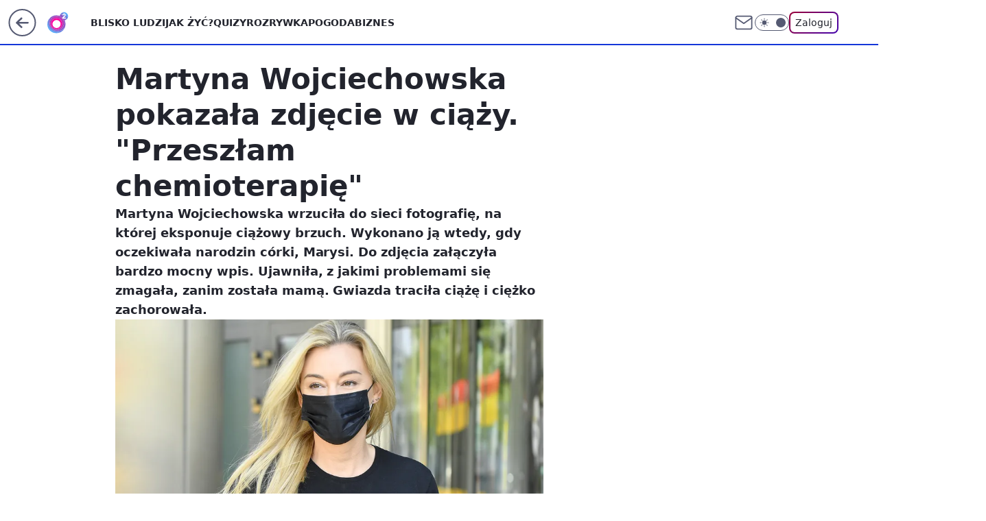

--- FILE ---
content_type: application/javascript
request_url: https://rek.www.wp.pl/gaf.js?rv=2&sn=o2_o2_pl&pvid=8028b3fd2d007cace35b&rekids=236060&phtml=www.o2.pl%2Fplotki%2Fmartyna-wojciechowska-pokazala-zdjecie-w-ciazy-przeszlam-chemioterapie-6643853326830176a&abtest=adtech%7CPRGM-1047%7CA%3Badtech%7CPU-335%7CA%3Badtech%7CPRG-3468%7CB%3Badtech%7CPRGM-1036%7CD%3Badtech%7CFP-76%7CA%3Badtech%7CPRGM-1356%7CA%3Badtech%7CPRGM-1419%7CC%3Badtech%7CPRGM-1589%7CA%3Badtech%7CPRGM-1576%7CA%3Badtech%7CPRGM-1443%7CA%3Badtech%7CPRGM-1587%7CD%3Badtech%7CPRGM-1615%7CA%3Badtech%7CPRGM-1215%7CC&PWA_adbd=0&darkmode=0&highLayout=0&layout=wide&navType=navigate&cdl=0&ctype=article&ciab=IAB1-2%2CIAB-v3-432&cid=6643853326830176&csystem=ncr&cdate=2021-05-26&REKtagi=martyna_wojciechowska%3Bmacierzynstwo%3Bdzien_matki%3Bludzie&vw=1280&vh=720&p1=0&spin=e2mjyded&bcv=2
body_size: 9592
content:
e2mjyded({"spin":"e2mjyded","bunch":236060,"context":{"dsa":false,"minor":false,"bidRequestId":"8c8da0a3-62bf-4822-98c0-985a9ddf213f","maConfig":{"timestamp":"2026-01-20T08:15:08.178Z"},"dfpConfig":{"timestamp":"2026-01-20T10:42:02.482Z"},"sda":[],"targeting":{"client":{},"server":{},"query":{"PWA_adbd":"0","REKtagi":"martyna_wojciechowska;macierzynstwo;dzien_matki;ludzie","abtest":"adtech|PRGM-1047|A;adtech|PU-335|A;adtech|PRG-3468|B;adtech|PRGM-1036|D;adtech|FP-76|A;adtech|PRGM-1356|A;adtech|PRGM-1419|C;adtech|PRGM-1589|A;adtech|PRGM-1576|A;adtech|PRGM-1443|A;adtech|PRGM-1587|D;adtech|PRGM-1615|A;adtech|PRGM-1215|C","bcv":"2","cdate":"2021-05-26","cdl":"0","ciab":"IAB1-2,IAB-v3-432","cid":"6643853326830176","csystem":"ncr","ctype":"article","darkmode":"0","highLayout":"0","layout":"wide","navType":"navigate","p1":"0","phtml":"www.o2.pl/plotki/martyna-wojciechowska-pokazala-zdjecie-w-ciazy-przeszlam-chemioterapie-6643853326830176a","pvid":"8028b3fd2d007cace35b","rekids":"236060","rv":"2","sn":"o2_o2_pl","spin":"e2mjyded","vh":"720","vw":"1280"}},"directOnly":0,"geo":{"country":"840","region":"","city":""},"statid":"","mlId":"","rshsd":"0","isRobot":false,"curr":{"EUR":4.2271,"USD":3.6118,"CHF":4.5553,"GBP":4.8434},"rv":"2","status":{"advf":2,"ma":2,"ma_ads-bidder":2,"ma_cpv-bidder":2,"ma_high-cpm-bidder":2}},"slots":{"10":{"delivered":"","campaign":null,"dfpConfig":null},"11":{"delivered":"1","campaign":null,"dfpConfig":{"placement":"/89844762/Desktop_O2.pl_x11_art","roshash":"ADLO","ceil":100,"sizes":[[620,280],[336,280],[300,250]],"namedSizes":["fluid"],"div":"div-gpt-ad-x11-art","targeting":{"DFPHASH":"ADLO","emptygaf":"0"},"gfp":"ADLO"}},"12":{"delivered":"1","campaign":null,"dfpConfig":{"placement":"/89844762/Desktop_O2.pl_x12_art","roshash":"ADLO","ceil":100,"sizes":[[620,280],[336,280],[300,250]],"namedSizes":["fluid"],"div":"div-gpt-ad-x12-art","targeting":{"DFPHASH":"ADLO","emptygaf":"0"},"gfp":"ADLO"}},"13":{"delivered":"1","campaign":null,"dfpConfig":{"placement":"/89844762/Desktop_O2.pl_x13_art","roshash":"ADLO","ceil":100,"sizes":[[620,280],[336,280],[300,250]],"namedSizes":["fluid"],"div":"div-gpt-ad-x13-art","targeting":{"DFPHASH":"ADLO","emptygaf":"0"},"gfp":"ADLO"}},"14":{"delivered":"1","campaign":null,"dfpConfig":{"placement":"/89844762/Desktop_O2.pl_x14_art","roshash":"ADLO","ceil":100,"sizes":[[620,280],[336,280],[300,250]],"namedSizes":["fluid"],"div":"div-gpt-ad-x14-art","targeting":{"DFPHASH":"ADLO","emptygaf":"0"},"gfp":"ADLO"}},"15":{"delivered":"1","campaign":null,"dfpConfig":{"placement":"/89844762/Desktop_O2.pl_x15_art","roshash":"ADLO","ceil":100,"sizes":[[728,90],[970,300],[950,90],[980,120],[980,90],[970,150],[970,90],[970,250],[930,180],[950,200],[750,100],[970,66],[750,200],[960,90],[970,100],[750,300],[970,200],[950,300]],"namedSizes":["fluid"],"div":"div-gpt-ad-x15-art","targeting":{"DFPHASH":"ADLO","emptygaf":"0"},"gfp":"ADLO"}},"2":{"delivered":"1","campaign":{"id":"187057","capping":"PWAck=27120447\u0026PWAclt=960","adm":{"bunch":"236060","creations":[{"cbConfig":{"blur":false,"bottomBar":false,"fullPage":false,"message":"Przekierowanie za {{time}} sekund{{y}}","timeout":15000},"height":600,"pixels":["//ad.doubleclick.net/ddm/trackimp/N2237290.276442WIRTUALNAPOLSKA/B34824962.436989159;dc_trk_aid=629722317;dc_trk_cid=246962839;ord=1769038690;dc_lat=;dc_rdid=;tag_for_child_directed_treatment=;tfua=;gdpr=${GDPR};gdpr_consent=${GDPR_CONSENT_755};ltd=${LIMITED_ADS};dc_tdv=1?"],"scalable":"2","showLabel":false,"src":"https://mamc.wpcdn.pl/187057/1766149172986/WP_baner_1200x600/1200x600/index.html","trackers":{"click":[""],"cview":["//ma.wp.pl/ma.gif?clid=de722beda2adf178cb2a229b728519d3\u0026SN=o2_o2_pl\u0026pvid=8028b3fd2d007cace35b\u0026action=cvimp\u0026pg=www.o2.pl\u0026par=seatFee%3Dxv074Ki3ot29hDrCefkB5iKqLfEaHVuVQCWdUelSWsk%26tpID%3D1395564%26client_id%3D41129%26emission%3D3041539%26is_robot%3D0%26pvid%3D8028b3fd2d007cace35b%26isDev%3Dfalse%26ssp%3Dwp.pl%26publisherID%3D308%26test%3D0%26seatID%3Dde722beda2adf178cb2a229b728519d3%26is_adblock%3D0%26utility%3DSLWu2vsq2BDSCGlnpZKgXyEkpCDl1-fqLq_P-c_9PsJE9T6EW4wj6KU1OeFe_Tyc%26userID%3D__UNKNOWN_TELL_US__%26inver%3D2%26targetDomain%3Dshell.pl%26ttl%3D1769125090%26rekid%3D236060%26cur%3DPLN%26contentID%3D6643853326830176%26bidReqID%3D8c8da0a3-62bf-4822-98c0-985a9ddf213f%26domain%3Dwww.o2.pl%26billing%3Dcpv%26org_id%3D25%26order%3D264859%26iabSiteCategories%3D%26sn%3Do2_o2_pl%26geo%3D840%253B%253B%26medium%3Ddisplay%26device%3DPERSONAL_COMPUTER%26workfID%3D187057%26bidTimestamp%3D1769038690%26hBudgetRate%3DADGLQTW%26partnerID%3D%26platform%3D8%26slotID%3D002%26source%3DTG%26editedTimestamp%3D1766399041%26pricingModel%3Dx3hqXvTcW4a-Ua0cnWq46-_JG5T98nGmXg_xsqDDkb0%26bidderID%3D11%26ip%3DmLrUbDoUwVA9w91cwMIVbIPesLymWL4Og-BhIBU-jsc%26slotSizeWxH%3D1200x600%26creationID%3D1459285%26iabPageCategories%3D%26hBidPrice%3DADGLQTW%26conversionValue%3D0"],"impression":["//ma.wp.pl/ma.gif?clid=de722beda2adf178cb2a229b728519d3\u0026SN=o2_o2_pl\u0026pvid=8028b3fd2d007cace35b\u0026action=delivery\u0026pg=www.o2.pl\u0026par=partnerID%3D%26platform%3D8%26slotID%3D002%26source%3DTG%26editedTimestamp%3D1766399041%26pricingModel%3Dx3hqXvTcW4a-Ua0cnWq46-_JG5T98nGmXg_xsqDDkb0%26bidderID%3D11%26ip%3DmLrUbDoUwVA9w91cwMIVbIPesLymWL4Og-BhIBU-jsc%26slotSizeWxH%3D1200x600%26creationID%3D1459285%26iabPageCategories%3D%26hBidPrice%3DADGLQTW%26conversionValue%3D0%26seatFee%3Dxv074Ki3ot29hDrCefkB5iKqLfEaHVuVQCWdUelSWsk%26tpID%3D1395564%26client_id%3D41129%26emission%3D3041539%26is_robot%3D0%26pvid%3D8028b3fd2d007cace35b%26isDev%3Dfalse%26ssp%3Dwp.pl%26publisherID%3D308%26test%3D0%26seatID%3Dde722beda2adf178cb2a229b728519d3%26is_adblock%3D0%26utility%3DSLWu2vsq2BDSCGlnpZKgXyEkpCDl1-fqLq_P-c_9PsJE9T6EW4wj6KU1OeFe_Tyc%26userID%3D__UNKNOWN_TELL_US__%26inver%3D2%26targetDomain%3Dshell.pl%26ttl%3D1769125090%26rekid%3D236060%26cur%3DPLN%26contentID%3D6643853326830176%26bidReqID%3D8c8da0a3-62bf-4822-98c0-985a9ddf213f%26domain%3Dwww.o2.pl%26billing%3Dcpv%26org_id%3D25%26order%3D264859%26iabSiteCategories%3D%26sn%3Do2_o2_pl%26geo%3D840%253B%253B%26medium%3Ddisplay%26device%3DPERSONAL_COMPUTER%26workfID%3D187057%26bidTimestamp%3D1769038690%26hBudgetRate%3DADGLQTW"],"view":["//ma.wp.pl/ma.gif?clid=de722beda2adf178cb2a229b728519d3\u0026SN=o2_o2_pl\u0026pvid=8028b3fd2d007cace35b\u0026action=view\u0026pg=www.o2.pl\u0026par=platform%3D8%26slotID%3D002%26source%3DTG%26editedTimestamp%3D1766399041%26pricingModel%3Dx3hqXvTcW4a-Ua0cnWq46-_JG5T98nGmXg_xsqDDkb0%26bidderID%3D11%26ip%3DmLrUbDoUwVA9w91cwMIVbIPesLymWL4Og-BhIBU-jsc%26slotSizeWxH%3D1200x600%26creationID%3D1459285%26iabPageCategories%3D%26hBidPrice%3DADGLQTW%26conversionValue%3D0%26seatFee%3Dxv074Ki3ot29hDrCefkB5iKqLfEaHVuVQCWdUelSWsk%26tpID%3D1395564%26client_id%3D41129%26emission%3D3041539%26is_robot%3D0%26pvid%3D8028b3fd2d007cace35b%26isDev%3Dfalse%26ssp%3Dwp.pl%26publisherID%3D308%26test%3D0%26seatID%3Dde722beda2adf178cb2a229b728519d3%26is_adblock%3D0%26utility%3DSLWu2vsq2BDSCGlnpZKgXyEkpCDl1-fqLq_P-c_9PsJE9T6EW4wj6KU1OeFe_Tyc%26userID%3D__UNKNOWN_TELL_US__%26inver%3D2%26targetDomain%3Dshell.pl%26ttl%3D1769125090%26rekid%3D236060%26cur%3DPLN%26contentID%3D6643853326830176%26bidReqID%3D8c8da0a3-62bf-4822-98c0-985a9ddf213f%26domain%3Dwww.o2.pl%26billing%3Dcpv%26org_id%3D25%26order%3D264859%26iabSiteCategories%3D%26sn%3Do2_o2_pl%26geo%3D840%253B%253B%26medium%3Ddisplay%26device%3DPERSONAL_COMPUTER%26workfID%3D187057%26bidTimestamp%3D1769038690%26hBudgetRate%3DADGLQTW%26partnerID%3D"]},"transparentPlaceholder":false,"type":"iframe","url":"https://ad.doubleclick.net/ddm/trackclk/N2237290.276442WIRTUALNAPOLSKA/B34824962.436989159;dc_trk_aid=629722317;dc_trk_cid=246962839;dc_lat=;dc_rdid=;tag_for_child_directed_treatment=;tfua=;gdpr=${GDPR};gdpr_consent=${GDPR_CONSENT_755};ltd=${LIMITED_ADS};dc_tdv=1","width":1200}],"redir":"https://ma.wp.pl/redirma?SN=o2_o2_pl\u0026pvid=8028b3fd2d007cace35b\u0026par=slotSizeWxH%3D1200x600%26medium%3Ddisplay%26test%3D0%26utility%3DSLWu2vsq2BDSCGlnpZKgXyEkpCDl1-fqLq_P-c_9PsJE9T6EW4wj6KU1OeFe_Tyc%26cur%3DPLN%26bidReqID%3D8c8da0a3-62bf-4822-98c0-985a9ddf213f%26geo%3D840%253B%253B%26platform%3D8%26iabPageCategories%3D%26seatFee%3Dxv074Ki3ot29hDrCefkB5iKqLfEaHVuVQCWdUelSWsk%26client_id%3D41129%26inver%3D2%26domain%3Dwww.o2.pl%26billing%3Dcpv%26order%3D264859%26is_adblock%3D0%26userID%3D__UNKNOWN_TELL_US__%26pricingModel%3Dx3hqXvTcW4a-Ua0cnWq46-_JG5T98nGmXg_xsqDDkb0%26bidderID%3D11%26emission%3D3041539%26isDev%3Dfalse%26source%3DTG%26ssp%3Dwp.pl%26seatID%3Dde722beda2adf178cb2a229b728519d3%26rekid%3D236060%26sn%3Do2_o2_pl%26device%3DPERSONAL_COMPUTER%26bidTimestamp%3D1769038690%26hBudgetRate%3DADGLQTW%26partnerID%3D%26workfID%3D187057%26slotID%3D002%26ttl%3D1769125090%26creationID%3D1459285%26tpID%3D1395564%26pvid%3D8028b3fd2d007cace35b%26targetDomain%3Dshell.pl%26contentID%3D6643853326830176%26org_id%3D25%26publisherID%3D308%26editedTimestamp%3D1766399041%26hBidPrice%3DADGLQTW%26conversionValue%3D0%26is_robot%3D0%26iabSiteCategories%3D%26ip%3DmLrUbDoUwVA9w91cwMIVbIPesLymWL4Og-BhIBU-jsc\u0026url=","slot":"2"},"creative":{"Id":"1459285","provider":"ma_cpv-bidder","roshash":"CHKN","height":600,"width":1200,"touchpointId":"1395564","source":{"bidder":"cpv-bidder"}},"sellingModel":{"model":"CPM_INT"}},"dfpConfig":{"placement":"/89844762/Desktop_O2.pl_x02","roshash":"CHKN","ceil":100,"sizes":[[970,300],[970,600],[750,300],[950,300],[980,600],[1920,870],[1200,600],[750,400],[960,640]],"namedSizes":["fluid"],"div":"div-gpt-ad-x02","targeting":{"DFPHASH":"CHKN","emptygaf":"0"},"gfp":"BJMP"}},"25":{"delivered":"1","campaign":null,"dfpConfig":{"placement":"/89844762/Desktop_O2.pl_x25_art","roshash":"ADLO","ceil":100,"sizes":[[620,280],[336,280],[300,250]],"namedSizes":["fluid"],"div":"div-gpt-ad-x25-art","targeting":{"DFPHASH":"ADLO","emptygaf":"0"},"gfp":"ADLO"}},"27":{"delivered":"1","campaign":null,"dfpConfig":{"placement":"/89844762/Desktop_O2.pl_x27_art","roshash":"ADLO","ceil":100,"sizes":[[160,600],[120,600]],"namedSizes":["fluid"],"div":"div-gpt-ad-x27-art","targeting":{"DFPHASH":"ADLO","emptygaf":"0"},"gfp":"ADLO"}},"3":{"lazy":1,"delivered":"1","campaign":{"id":"188579","capping":"PWAck=27120684\u0026PWAclt=168","adm":{"bunch":"236060","creations":[{"code":"\u003cdiv class=\"ft_async_tag\"\u003e\u003cnoscript\u003e\u003ca href=\"https://servedby.flashtalking.com/click/2/304894;10471726;0;209;0/?gdpr=${GDPR}\u0026gdpr_consent=${GDPR_CONSENT_78}\u0026ft_width=750\u0026ft_height=300\u0026url=44073094\" target=\"_blank\"\u003e\u003cimg border=\"0\" src=\"https://servedby.flashtalking.com/imp/2/304894;10471726;205;gif;wppl;FullExpand/?gdpr=${GDPR}\u0026gdpr_consent=${GDPR_CONSENT_78}\"\u003e\u003c/a\u003e\u003c/noscript\u003e\u003cimg src=\"data:image/png,ft\" style=\"display: none\" onerror='(function(img) {window.ftClick = \"\";window.ftExpTrack_10471726 = \"\";window.ftX = \"\";window.ftY = \"\";window.ftZ = \"\";window.ftOBA = 1;window.ftContent = \"\";window.ftCustom = \"\";window.ft750x300_OOBclickTrack = \"\";window.ftRandom = Math.random()*1000000;window.ftClick_10471726 = ftClick;if(typeof(ft_referrer)==\"undefined\"){window.ft_referrer=(function(){var r=\"\";if(window==top){r=window.location.href;}else{try{r=window.parent.location.href;}catch(e){}r=(r)?r:document.referrer;}while(encodeURIComponent(r).length\u003e1000){r=r.substring(0,r.length-1);}return r;}());}var ftDomain = (window==top)?\"\":(function(){var d=document.referrer,m=(d)?d.match(\"(?::q/q/)+([qw-]+(q.[qw-]+)+)(q/)?\".replace(/q/g,decodeURIComponent(\"%\"+\"5C\"))):\"\",h=(m\u0026\u0026m[1])?m[1]:\"\";return (h\u0026\u0026h!=location.host)?\"\u0026ft_ifb=1\u0026ft_domain=\"+encodeURIComponent(h):\"\";}());var ftV_10471726={pID:\"10471726\",width:\"750\",height:\"300\",params:{ftx:window.ftX,fty:window.ftY,ftadz:window.ftZ,ftscw:window.ftContent,ft_custom:window.ftCustom,ft_id:window.ftID||\"\",ft_idEnabled:window.ftIDEnabled||\"\",ftOBA:window.ftOBA,ft_domain:((ftDomain||\"\").match(RegExp(\"\u0026ft_domain=([^\u0026$]+)\",\"i\"))||[\"\",\"\"])[1],ft_ifb:((ftDomain||\"\").match(RegExp(\"\u0026ft_ifb=([^\u0026$]+)\",\"i\"))||[\"\",\"\"])[1],ft_agentEnv:window.mraid||window.ormma?\"1\":\"0\",ft_referrer:encodeURIComponent(window.ft_referrer),gdpr:\"${GDPR}\",gdpr_consent:\"${GDPR_CONSENT_78}\",ftClick:window.ftClick,cachebuster:window.ftRandom},winVars:{ftClick_10471726:window.ftClick_10471726,ftExpTrack_10471726:window.ftExpTrack_10471726,ft750x300_OOBclickTrack:window.ft750x300_OOBclickTrack},DTimeout:1E3,GTimeout:1E3},ftPProc=function(d){var c=this;d=JSON.parse(JSON.stringify(d));var f=[],l=function(a,b){b=\"undefined\"===typeof b||isNaN(b)?1:parseInt(b,10);a=a||\"\";for(var e=0\u003c=b?b:0;e--;)a=encodeURIComponent(a);return a},h=function(a){a=a.constructor==Array?a:[];for(var b=0;b\u003ca.length;b++){var e=a[b].t\u0026\u0026\"w\"==a[b].t?\"winVars\":\"params\",c=d[e][a[b].p],g=l(a[b].n||\"\",a[b].e),h=l(a[b].v||\"\",a[b].e);g=(g?g+\":\":\"\")+h;\"\"!==g\u0026\u0026(c=\"undefined\"===typeof c||\"\"===c||\"o\"===a[b].m?\"\":c+\";\",d[e][a[b].p]=c+g)}a=!0;for(b=0;b\u003cf.length;b++)if(!f[b].deployed){a=!1;break}a\u0026\u0026k()},k=function(){k=function(){};deployTag()};c.getVars=function(a){return JSON.parse(JSON.stringify(a?\"string\"===typeof a\u0026\u0026\"undefined\"!==typeof d[a]?d[a]:{}:d))};c.getSrcString=function(){var a=c.getVars(\"params\"),b=[],e;for(e in a)a.hasOwnProperty(e)\u0026\u0026\"undefined\"!==typeof a[e]\u0026\u0026\"\"!==a[e]\u0026\u0026b.push(e+\"=\"+a[e]);return b.join(\"\u0026\")};c.deployWinVars=function(){var a=c.getVars(\"winVars\"),b;for(b in a)a.hasOwnProperty(b)\u0026\u0026\"undefined\"!==typeof a[b]\u0026\u0026(window[b]=a[b])};c.addPProc=function(a){a.deployed=!1;f.push(a)};c.init=function(){d.v=5;var a=[];0===f.length?k():(f.forEach(function(b){a.push(b.id);b.timeout=parseInt(isNaN(b.timeout)?d.DTimeout:b.timeout,10);b.timer=setTimeout(function(){var a={};clearTimeout(b.timer);b.deployed||(b.deployed=!0,h(a))},b.timeout||d.DTimeout);b.deploy(c.getVars(),function(a){clearTimeout(b.timer);b.deployed||(b.deployed=!0,h(a))})}),window[\"ftPPIDs_\"+d.pID]=d.v+\";\"+a.join(\",\"))}},ft10471726PP = new ftPProc(ftV_10471726);ft10471726PP.addPProc({id:\"32574\",deploy:function(settings,callback){var s = document.createElement(\"script\");s.src=\"https://cdn.flashtalking.com/197282/5142003/FT_FullScreenExpand.js\";img.parentNode.insertBefore(s, img.nextSibling);}});var deployTag = function(){deployTag = function(){};clearTimeout(gTimer);ft10471726PP.deployWinVars();var ftTag = document.createElement(\"script\");ftTag.id = \"ft_servedby_10471726\";ftTag.src = \"https://servedby.flashtalking.com/imp/2/304894;10471726;201;jsappend;wppl;FullExpand/?\"+ft10471726PP.getSrcString();ftTag.name = \"ftscript_750x300\";img.parentNode.insertBefore(ftTag, img.nextSibling);},gTimer = setTimeout(function(){clearTimeout(gTimer);deployTag();},ftV_10471726.GTimeout);ft10471726PP.init();})(this);'\u003e\u003c/div\u003e","height":300,"showLabel":true,"trackers":{"click":[""],"cview":["//ma.wp.pl/ma.gif?clid=2756484462c54389dac6407e48e5709b\u0026SN=o2_o2_pl\u0026pvid=8028b3fd2d007cace35b\u0026action=cvimp\u0026pg=www.o2.pl\u0026par=rekid%3D236060%26slotID%3D003%26billing%3Dcpv%26iabPageCategories%3D%26inver%3D2%26domain%3Dwww.o2.pl%26seatID%3D2756484462c54389dac6407e48e5709b%26iabSiteCategories%3D%26is_robot%3D0%26medium%3Ddisplay%26device%3DPERSONAL_COMPUTER%26publisherID%3D308%26client_id%3D39398%26emission%3D3045428%26hBudgetRate%3DADGLPSV%26seatFee%3DzW-jnOF9ycXZ_CHkPbCYSE7IL13JFqhhrSXHuYay3kg%26org_id%3D25%26ttl%3D1769125090%26is_adblock%3D0%26contentID%3D6643853326830176%26platform%3D8%26slotSizeWxH%3D750x300%26targetDomain%3D%26cur%3DPLN%26pvid%3D8028b3fd2d007cace35b%26hBidPrice%3DBHRWaimyFPSZ%26partnerID%3D%26bidderID%3D11%26conversionValue%3D0%26userID%3D__UNKNOWN_TELL_US__%26test%3D0%26workfID%3D188579%26editedTimestamp%3D1768572575%26sn%3Do2_o2_pl%26bidTimestamp%3D1769038690%26utility%3DDcGVvBXEgxFuFj8WOKSpvuSJbJ_6DqJ6Cpw1PTXWFBkqKo0aGETd31CHNWgA0VAI%26ssp%3Dwp.pl%26bidReqID%3D8c8da0a3-62bf-4822-98c0-985a9ddf213f%26creationID%3D1473477%26order%3D266277%26source%3DTG%26pricingModel%3DyMFrga4Dc_acwd3AOIzcYHzRmvzKXIljv2dD1nuPO24%26ip%3DVnDD8cJiQvMjibaUTPc6-lJWTTbErjJh9paLAyjtPpo%26tpID%3D1404110%26geo%3D840%253B%253B%26isDev%3Dfalse"],"impression":["//ma.wp.pl/ma.gif?clid=2756484462c54389dac6407e48e5709b\u0026SN=o2_o2_pl\u0026pvid=8028b3fd2d007cace35b\u0026action=delivery\u0026pg=www.o2.pl\u0026par=publisherID%3D308%26client_id%3D39398%26emission%3D3045428%26hBudgetRate%3DADGLPSV%26seatFee%3DzW-jnOF9ycXZ_CHkPbCYSE7IL13JFqhhrSXHuYay3kg%26org_id%3D25%26ttl%3D1769125090%26is_adblock%3D0%26contentID%3D6643853326830176%26platform%3D8%26slotSizeWxH%3D750x300%26targetDomain%3D%26cur%3DPLN%26pvid%3D8028b3fd2d007cace35b%26hBidPrice%3DBHRWaimyFPSZ%26partnerID%3D%26bidderID%3D11%26conversionValue%3D0%26userID%3D__UNKNOWN_TELL_US__%26test%3D0%26workfID%3D188579%26editedTimestamp%3D1768572575%26sn%3Do2_o2_pl%26bidTimestamp%3D1769038690%26utility%3DDcGVvBXEgxFuFj8WOKSpvuSJbJ_6DqJ6Cpw1PTXWFBkqKo0aGETd31CHNWgA0VAI%26ssp%3Dwp.pl%26bidReqID%3D8c8da0a3-62bf-4822-98c0-985a9ddf213f%26creationID%3D1473477%26order%3D266277%26source%3DTG%26pricingModel%3DyMFrga4Dc_acwd3AOIzcYHzRmvzKXIljv2dD1nuPO24%26ip%3DVnDD8cJiQvMjibaUTPc6-lJWTTbErjJh9paLAyjtPpo%26tpID%3D1404110%26geo%3D840%253B%253B%26isDev%3Dfalse%26rekid%3D236060%26slotID%3D003%26billing%3Dcpv%26iabPageCategories%3D%26inver%3D2%26domain%3Dwww.o2.pl%26seatID%3D2756484462c54389dac6407e48e5709b%26iabSiteCategories%3D%26is_robot%3D0%26medium%3Ddisplay%26device%3DPERSONAL_COMPUTER"],"view":["//ma.wp.pl/ma.gif?clid=2756484462c54389dac6407e48e5709b\u0026SN=o2_o2_pl\u0026pvid=8028b3fd2d007cace35b\u0026action=view\u0026pg=www.o2.pl\u0026par=seatFee%3DzW-jnOF9ycXZ_CHkPbCYSE7IL13JFqhhrSXHuYay3kg%26org_id%3D25%26ttl%3D1769125090%26is_adblock%3D0%26contentID%3D6643853326830176%26platform%3D8%26slotSizeWxH%3D750x300%26targetDomain%3D%26cur%3DPLN%26pvid%3D8028b3fd2d007cace35b%26hBidPrice%3DBHRWaimyFPSZ%26partnerID%3D%26bidderID%3D11%26conversionValue%3D0%26userID%3D__UNKNOWN_TELL_US__%26test%3D0%26workfID%3D188579%26editedTimestamp%3D1768572575%26sn%3Do2_o2_pl%26bidTimestamp%3D1769038690%26utility%3DDcGVvBXEgxFuFj8WOKSpvuSJbJ_6DqJ6Cpw1PTXWFBkqKo0aGETd31CHNWgA0VAI%26ssp%3Dwp.pl%26bidReqID%3D8c8da0a3-62bf-4822-98c0-985a9ddf213f%26creationID%3D1473477%26order%3D266277%26source%3DTG%26pricingModel%3DyMFrga4Dc_acwd3AOIzcYHzRmvzKXIljv2dD1nuPO24%26ip%3DVnDD8cJiQvMjibaUTPc6-lJWTTbErjJh9paLAyjtPpo%26tpID%3D1404110%26geo%3D840%253B%253B%26isDev%3Dfalse%26rekid%3D236060%26slotID%3D003%26billing%3Dcpv%26iabPageCategories%3D%26inver%3D2%26domain%3Dwww.o2.pl%26seatID%3D2756484462c54389dac6407e48e5709b%26iabSiteCategories%3D%26is_robot%3D0%26medium%3Ddisplay%26device%3DPERSONAL_COMPUTER%26publisherID%3D308%26client_id%3D39398%26emission%3D3045428%26hBudgetRate%3DADGLPSV"]},"transparentPlaceholder":false,"type":"code","width":750}],"redir":"https://ma.wp.pl/redirma?SN=o2_o2_pl\u0026pvid=8028b3fd2d007cace35b\u0026par=publisherID%3D308%26conversionValue%3D0%26test%3D0%26pricingModel%3DyMFrga4Dc_acwd3AOIzcYHzRmvzKXIljv2dD1nuPO24%26iabPageCategories%3D%26domain%3Dwww.o2.pl%26ttl%3D1769125090%26targetDomain%3D%26source%3DTG%26org_id%3D25%26platform%3D8%26slotSizeWxH%3D750x300%26utility%3DDcGVvBXEgxFuFj8WOKSpvuSJbJ_6DqJ6Cpw1PTXWFBkqKo0aGETd31CHNWgA0VAI%26tpID%3D1404110%26is_robot%3D0%26hBudgetRate%3DADGLPSV%26cur%3DPLN%26editedTimestamp%3D1768572575%26sn%3Do2_o2_pl%26bidTimestamp%3D1769038690%26order%3D266277%26slotID%3D003%26billing%3Dcpv%26medium%3Ddisplay%26client_id%3D39398%26emission%3D3045428%26contentID%3D6643853326830176%26partnerID%3D%26rekid%3D236060%26seatFee%3DzW-jnOF9ycXZ_CHkPbCYSE7IL13JFqhhrSXHuYay3kg%26is_adblock%3D0%26inver%3D2%26hBidPrice%3DBHRWaimyFPSZ%26userID%3D__UNKNOWN_TELL_US__%26workfID%3D188579%26ssp%3Dwp.pl%26creationID%3D1473477%26ip%3DVnDD8cJiQvMjibaUTPc6-lJWTTbErjJh9paLAyjtPpo%26isDev%3Dfalse%26seatID%3D2756484462c54389dac6407e48e5709b%26device%3DPERSONAL_COMPUTER%26pvid%3D8028b3fd2d007cace35b%26bidderID%3D11%26bidReqID%3D8c8da0a3-62bf-4822-98c0-985a9ddf213f%26geo%3D840%253B%253B%26iabSiteCategories%3D\u0026url=","slot":"3"},"creative":{"Id":"1473477","provider":"ma_cpv-bidder","roshash":"BHRW","height":300,"width":750,"touchpointId":"1404110","source":{"bidder":"cpv-bidder"}},"sellingModel":{"model":"CPV_INT"}},"dfpConfig":{"placement":"/89844762/Desktop_O2.pl_x03_art","roshash":"BHSV","ceil":100,"sizes":[[728,90],[970,300],[950,90],[980,120],[980,90],[970,150],[970,90],[970,250],[930,180],[950,200],[750,100],[970,66],[750,200],[960,90],[970,100],[750,300],[970,200],[950,300]],"namedSizes":["fluid"],"div":"div-gpt-ad-x03-art","targeting":{"DFPHASH":"BHSV","emptygaf":"0"},"gfp":"ADLO"}},"32":{"delivered":"1","campaign":null,"dfpConfig":{"placement":"/89844762/Desktop_O2.pl_x32_art","roshash":"ADLO","ceil":100,"sizes":[[620,280],[336,280],[300,250]],"namedSizes":["fluid"],"div":"div-gpt-ad-x32-art","targeting":{"DFPHASH":"ADLO","emptygaf":"0"},"gfp":"ADLO"}},"33":{"delivered":"1","campaign":null,"dfpConfig":{"placement":"/89844762/Desktop_O2.pl_x33_art","roshash":"ADLO","ceil":100,"sizes":[[620,280],[336,280],[300,250]],"namedSizes":["fluid"],"div":"div-gpt-ad-x33-art","targeting":{"DFPHASH":"ADLO","emptygaf":"0"},"gfp":"ADLO"}},"35":{"delivered":"1","campaign":null,"dfpConfig":{"placement":"/89844762/Desktop_O2.pl_x35_art","roshash":"ADLO","ceil":100,"sizes":[[300,600],[300,250]],"namedSizes":["fluid"],"div":"div-gpt-ad-x35-art","targeting":{"DFPHASH":"ADLO","emptygaf":"0"},"gfp":"ADLO"}},"36":{"delivered":"1","campaign":null,"dfpConfig":{"placement":"/89844762/Desktop_O2.pl_x36_art","roshash":"ADLO","ceil":100,"sizes":[[300,600],[300,250]],"namedSizes":["fluid"],"div":"div-gpt-ad-x36-art","targeting":{"DFPHASH":"ADLO","emptygaf":"0"},"gfp":"ADLO"}},"37":{"delivered":"1","campaign":null,"dfpConfig":{"placement":"/89844762/Desktop_O2.pl_x37_art","roshash":"ADLO","ceil":100,"sizes":[[300,600],[300,250]],"namedSizes":["fluid"],"div":"div-gpt-ad-x37-art","targeting":{"DFPHASH":"ADLO","emptygaf":"0"},"gfp":"ADLO"}},"40":{"delivered":"1","campaign":null,"dfpConfig":{"placement":"/89844762/Desktop_O2.pl_x40","roshash":"AFIL","ceil":100,"sizes":[[300,250]],"namedSizes":["fluid"],"div":"div-gpt-ad-x40","targeting":{"DFPHASH":"AFIL","emptygaf":"0"},"gfp":"AFIL"}},"5":{"delivered":"1","campaign":null,"dfpConfig":{"placement":"/89844762/Desktop_O2.pl_x05_art","roshash":"ADLO","ceil":100,"sizes":[[620,280],[336,280],[300,250]],"namedSizes":["fluid"],"div":"div-gpt-ad-x05-art","targeting":{"DFPHASH":"ADLO","emptygaf":"0"},"gfp":"ADLO"}},"50":{"lazy":1,"delivered":"1","campaign":{"id":"188194","adm":{"bunch":"236060","creations":[{"height":300,"showLabel":true,"src":"https://mamc.wpcdn.pl/188194/1767968971839/autopromo_750x300.jpeg","trackers":{"click":[""],"cview":["//ma.wp.pl/ma.gif?clid=36d4f1d950aab392a9c26b186b340e10\u0026SN=o2_o2_pl\u0026pvid=8028b3fd2d007cace35b\u0026action=cvimp\u0026pg=www.o2.pl\u0026par=isDev%3Dfalse%26conversionValue%3D0%26device%3DPERSONAL_COMPUTER%26userID%3D__UNKNOWN_TELL_US__%26seatFee%3DxBB0st8zLUmURj_fVOr8iik4eqm_MQ5oOcS-20AWQQY%26tpID%3D1402313%26pricingModel%3DdiQ75HLS8k0oy-brcDeBsI4Gnm2KHGQyDX2bedzPqbo%26bidTimestamp%3D1769038690%26order%3D265827%26iabSiteCategories%3D%26is_robot%3D0%26hBudgetRate%3DADGJMPS%26pvid%3D8028b3fd2d007cace35b%26domain%3Dwww.o2.pl%26test%3D0%26client_id%3D43444%26org_id%3D25%26source%3DTG%26editedTimestamp%3D1767969656%26is_adblock%3D0%26contentID%3D6643853326830176%26utility%3D9PY0e2qZFNGY8YsQbguIhPqgA40AeyhtgRCjA2LprQr_2i1KEWN9w0iu6sw2sUU9%26ssp%3Dwp.pl%26publisherID%3D308%26inver%3D2%26ip%3DEcPQUXO0lj4QEb_KNO2th2k0_pXi2zHl6XEvUv8Xltc%26creationID%3D1469540%26targetDomain%3Dwp.pl%26workfID%3D188194%26platform%3D8%26bidReqID%3D8c8da0a3-62bf-4822-98c0-985a9ddf213f%26slotID%3D050%26slotSizeWxH%3D750x300%26cur%3DPLN%26billing%3Dcpv%26iabPageCategories%3D%26geo%3D840%253B%253B%26medium%3Ddisplay%26seatID%3D36d4f1d950aab392a9c26b186b340e10%26partnerID%3D%26bidderID%3D11%26rekid%3D236060%26emission%3D3044175%26ttl%3D1769125090%26sn%3Do2_o2_pl%26hBidPrice%3DADGJMPS"],"impression":["//ma.wp.pl/ma.gif?clid=36d4f1d950aab392a9c26b186b340e10\u0026SN=o2_o2_pl\u0026pvid=8028b3fd2d007cace35b\u0026action=delivery\u0026pg=www.o2.pl\u0026par=workfID%3D188194%26platform%3D8%26bidReqID%3D8c8da0a3-62bf-4822-98c0-985a9ddf213f%26slotID%3D050%26slotSizeWxH%3D750x300%26cur%3DPLN%26billing%3Dcpv%26iabPageCategories%3D%26geo%3D840%253B%253B%26medium%3Ddisplay%26seatID%3D36d4f1d950aab392a9c26b186b340e10%26partnerID%3D%26bidderID%3D11%26rekid%3D236060%26emission%3D3044175%26ttl%3D1769125090%26sn%3Do2_o2_pl%26hBidPrice%3DADGJMPS%26isDev%3Dfalse%26conversionValue%3D0%26device%3DPERSONAL_COMPUTER%26userID%3D__UNKNOWN_TELL_US__%26seatFee%3DxBB0st8zLUmURj_fVOr8iik4eqm_MQ5oOcS-20AWQQY%26tpID%3D1402313%26pricingModel%3DdiQ75HLS8k0oy-brcDeBsI4Gnm2KHGQyDX2bedzPqbo%26bidTimestamp%3D1769038690%26order%3D265827%26iabSiteCategories%3D%26is_robot%3D0%26hBudgetRate%3DADGJMPS%26pvid%3D8028b3fd2d007cace35b%26domain%3Dwww.o2.pl%26test%3D0%26client_id%3D43444%26org_id%3D25%26source%3DTG%26editedTimestamp%3D1767969656%26is_adblock%3D0%26contentID%3D6643853326830176%26utility%3D9PY0e2qZFNGY8YsQbguIhPqgA40AeyhtgRCjA2LprQr_2i1KEWN9w0iu6sw2sUU9%26ssp%3Dwp.pl%26publisherID%3D308%26inver%3D2%26ip%3DEcPQUXO0lj4QEb_KNO2th2k0_pXi2zHl6XEvUv8Xltc%26creationID%3D1469540%26targetDomain%3Dwp.pl"],"view":["//ma.wp.pl/ma.gif?clid=36d4f1d950aab392a9c26b186b340e10\u0026SN=o2_o2_pl\u0026pvid=8028b3fd2d007cace35b\u0026action=view\u0026pg=www.o2.pl\u0026par=pvid%3D8028b3fd2d007cace35b%26domain%3Dwww.o2.pl%26test%3D0%26client_id%3D43444%26org_id%3D25%26source%3DTG%26editedTimestamp%3D1767969656%26is_adblock%3D0%26contentID%3D6643853326830176%26utility%3D9PY0e2qZFNGY8YsQbguIhPqgA40AeyhtgRCjA2LprQr_2i1KEWN9w0iu6sw2sUU9%26ssp%3Dwp.pl%26publisherID%3D308%26inver%3D2%26ip%3DEcPQUXO0lj4QEb_KNO2th2k0_pXi2zHl6XEvUv8Xltc%26creationID%3D1469540%26targetDomain%3Dwp.pl%26workfID%3D188194%26platform%3D8%26bidReqID%3D8c8da0a3-62bf-4822-98c0-985a9ddf213f%26slotID%3D050%26slotSizeWxH%3D750x300%26cur%3DPLN%26billing%3Dcpv%26iabPageCategories%3D%26geo%3D840%253B%253B%26medium%3Ddisplay%26seatID%3D36d4f1d950aab392a9c26b186b340e10%26partnerID%3D%26bidderID%3D11%26rekid%3D236060%26emission%3D3044175%26ttl%3D1769125090%26sn%3Do2_o2_pl%26hBidPrice%3DADGJMPS%26isDev%3Dfalse%26conversionValue%3D0%26device%3DPERSONAL_COMPUTER%26userID%3D__UNKNOWN_TELL_US__%26seatFee%3DxBB0st8zLUmURj_fVOr8iik4eqm_MQ5oOcS-20AWQQY%26tpID%3D1402313%26pricingModel%3DdiQ75HLS8k0oy-brcDeBsI4Gnm2KHGQyDX2bedzPqbo%26bidTimestamp%3D1769038690%26order%3D265827%26iabSiteCategories%3D%26is_robot%3D0%26hBudgetRate%3DADGJMPS"]},"transparentPlaceholder":false,"type":"image","url":"https://pilot.wp.pl/program/puls-2/?utm_source=autopromo\u0026utm_medium=display\u0026utm_campaign=2024_puls2","width":750}],"redir":"https://ma.wp.pl/redirma?SN=o2_o2_pl\u0026pvid=8028b3fd2d007cace35b\u0026par=publisherID%3D308%26slotSizeWxH%3D750x300%26hBudgetRate%3DADGJMPS%26pvid%3D8028b3fd2d007cace35b%26domain%3Dwww.o2.pl%26slotID%3D050%26seatID%3D36d4f1d950aab392a9c26b186b340e10%26partnerID%3D%26seatFee%3DxBB0st8zLUmURj_fVOr8iik4eqm_MQ5oOcS-20AWQQY%26test%3D0%26is_adblock%3D0%26creationID%3D1469540%26tpID%3D1402313%26org_id%3D25%26source%3DTG%26contentID%3D6643853326830176%26ssp%3Dwp.pl%26rekid%3D236060%26emission%3D3044175%26targetDomain%3Dwp.pl%26editedTimestamp%3D1767969656%26utility%3D9PY0e2qZFNGY8YsQbguIhPqgA40AeyhtgRCjA2LprQr_2i1KEWN9w0iu6sw2sUU9%26bidReqID%3D8c8da0a3-62bf-4822-98c0-985a9ddf213f%26ttl%3D1769125090%26sn%3Do2_o2_pl%26hBidPrice%3DADGJMPS%26isDev%3Dfalse%26workfID%3D188194%26platform%3D8%26geo%3D840%253B%253B%26device%3DPERSONAL_COMPUTER%26bidTimestamp%3D1769038690%26client_id%3D43444%26medium%3Ddisplay%26bidderID%3D11%26iabSiteCategories%3D%26is_robot%3D0%26inver%3D2%26ip%3DEcPQUXO0lj4QEb_KNO2th2k0_pXi2zHl6XEvUv8Xltc%26cur%3DPLN%26billing%3Dcpv%26iabPageCategories%3D%26conversionValue%3D0%26userID%3D__UNKNOWN_TELL_US__%26pricingModel%3DdiQ75HLS8k0oy-brcDeBsI4Gnm2KHGQyDX2bedzPqbo%26order%3D265827\u0026url=","slot":"50"},"creative":{"Id":"1469540","provider":"ma_cpv-bidder","roshash":"ADGJ","height":300,"width":750,"touchpointId":"1402313","source":{"bidder":"cpv-bidder"}},"sellingModel":{"model":"CPM_INT"}},"dfpConfig":{"placement":"/89844762/Desktop_O2.pl_x50_art","roshash":"ADLO","ceil":100,"sizes":[[728,90],[970,300],[950,90],[980,120],[980,90],[970,150],[970,90],[970,250],[930,180],[950,200],[750,100],[970,66],[750,200],[960,90],[970,100],[750,300],[970,200],[950,300]],"namedSizes":["fluid"],"div":"div-gpt-ad-x50-art","targeting":{"DFPHASH":"ADLO","emptygaf":"0"},"gfp":"ADLO"}},"52":{"delivered":"1","campaign":null,"dfpConfig":{"placement":"/89844762/Desktop_O2.pl_x52_art","roshash":"ADLO","ceil":100,"sizes":[[300,250]],"namedSizes":["fluid"],"div":"div-gpt-ad-x52-art","targeting":{"DFPHASH":"ADLO","emptygaf":"0"},"gfp":"ADLO"}},"529":{"delivered":"1","campaign":null,"dfpConfig":{"placement":"/89844762/Desktop_O2.pl_x529","roshash":"ADLO","ceil":100,"sizes":[[300,250]],"namedSizes":["fluid"],"div":"div-gpt-ad-x529","targeting":{"DFPHASH":"ADLO","emptygaf":"0"},"gfp":"ADLO"}},"53":{"delivered":"1","campaign":null,"dfpConfig":{"placement":"/89844762/Desktop_O2.pl_x53_art","roshash":"ADLO","ceil":100,"sizes":[[728,90],[970,300],[950,90],[980,120],[980,90],[970,150],[970,600],[970,90],[970,250],[930,180],[950,200],[750,100],[970,66],[750,200],[960,90],[970,100],[750,300],[970,200],[940,600]],"namedSizes":["fluid"],"div":"div-gpt-ad-x53-art","targeting":{"DFPHASH":"ADLO","emptygaf":"0"},"gfp":"ADLO"}},"531":{"delivered":"1","campaign":null,"dfpConfig":{"placement":"/89844762/Desktop_O2.pl_x531","roshash":"ADLO","ceil":100,"sizes":[[300,250]],"namedSizes":["fluid"],"div":"div-gpt-ad-x531","targeting":{"DFPHASH":"ADLO","emptygaf":"0"},"gfp":"ADLO"}},"541":{"delivered":"1","campaign":null,"dfpConfig":{"placement":"/89844762/Desktop_O2.pl_x541_art","roshash":"ADLO","ceil":100,"sizes":[[300,600],[300,250]],"namedSizes":["fluid"],"div":"div-gpt-ad-x541-art","targeting":{"DFPHASH":"ADLO","emptygaf":"0"},"gfp":"ADLO"}},"59":{"delivered":"1","campaign":null,"dfpConfig":{"placement":"/89844762/Desktop_O2.pl_x59_art","roshash":"ADLO","ceil":100,"sizes":[[300,600],[300,250]],"namedSizes":["fluid"],"div":"div-gpt-ad-x59-art","targeting":{"DFPHASH":"ADLO","emptygaf":"0"},"gfp":"ADLO"}},"6":{"delivered":"","campaign":null,"dfpConfig":null},"61":{"delivered":"1","campaign":null,"dfpConfig":{"placement":"/89844762/Desktop_O2.pl_x61_art","roshash":"ADLO","ceil":100,"sizes":[[620,280],[336,280],[300,250]],"namedSizes":["fluid"],"div":"div-gpt-ad-x61-art","targeting":{"DFPHASH":"ADLO","emptygaf":"0"},"gfp":"ADLO"}},"62":{"delivered":"","campaign":null,"dfpConfig":null},"63":{"delivered":"","campaign":null,"dfpConfig":null},"67":{"delivered":"1","campaign":null,"dfpConfig":{"placement":"/89844762/Desktop_O2.pl_x67_art","roshash":"ADJM","ceil":100,"sizes":[[300,50]],"namedSizes":["fluid"],"div":"div-gpt-ad-x67-art","targeting":{"DFPHASH":"ADJM","emptygaf":"0"},"gfp":"ADJM"}},"70":{"delivered":"1","campaign":null,"dfpConfig":{"placement":"/89844762/Desktop_O2.pl_x70_art","roshash":"ADLO","ceil":100,"sizes":[[728,90],[970,300],[950,90],[980,120],[980,90],[970,150],[970,90],[970,250],[930,180],[950,200],[750,100],[970,66],[750,200],[960,90],[970,100],[750,300],[970,200],[950,300]],"namedSizes":["fluid"],"div":"div-gpt-ad-x70-art","targeting":{"DFPHASH":"ADLO","emptygaf":"0"},"gfp":"ADLO"}},"71":{"delivered":"1","campaign":null,"dfpConfig":{"placement":"/89844762/Desktop_O2.pl_x71_art","roshash":"ADLO","ceil":100,"sizes":[[300,600],[300,250]],"namedSizes":["fluid"],"div":"div-gpt-ad-x71-art","targeting":{"DFPHASH":"ADLO","emptygaf":"0"},"gfp":"ADLO"}},"72":{"delivered":"1","campaign":null,"dfpConfig":{"placement":"/89844762/Desktop_O2.pl_x72_art","roshash":"ADLO","ceil":100,"sizes":[[300,600],[300,250]],"namedSizes":["fluid"],"div":"div-gpt-ad-x72-art","targeting":{"DFPHASH":"ADLO","emptygaf":"0"},"gfp":"ADLO"}},"73":{"delivered":"1","campaign":null,"dfpConfig":{"placement":"/89844762/Desktop_O2.pl_x73_art","roshash":"ADLO","ceil":100,"sizes":[[300,600],[300,250]],"namedSizes":["fluid"],"div":"div-gpt-ad-x73-art","targeting":{"DFPHASH":"ADLO","emptygaf":"0"},"gfp":"ADLO"}},"74":{"delivered":"1","campaign":null,"dfpConfig":{"placement":"/89844762/Desktop_O2.pl_x74_art","roshash":"ADLO","ceil":100,"sizes":[[300,600],[300,250]],"namedSizes":["fluid"],"div":"div-gpt-ad-x74-art","targeting":{"DFPHASH":"ADLO","emptygaf":"0"},"gfp":"ADLO"}},"79":{"delivered":"1","campaign":null,"dfpConfig":{"placement":"/89844762/Desktop_O2.pl_x79_art","roshash":"ADLO","ceil":100,"sizes":[[300,600],[300,250]],"namedSizes":["fluid"],"div":"div-gpt-ad-x79-art","targeting":{"DFPHASH":"ADLO","emptygaf":"0"},"gfp":"ADLO"}},"8":{"delivered":"","campaign":null,"dfpConfig":null},"80":{"delivered":"1","campaign":null,"dfpConfig":{"placement":"/89844762/Desktop_O2.pl_x80_art","roshash":"ADLO","ceil":100,"sizes":[[1,1]],"namedSizes":["fluid"],"div":"div-gpt-ad-x80-art","isNative":1,"targeting":{"DFPHASH":"ADLO","emptygaf":"0"},"gfp":"ADLO"}},"81":{"delivered":"1","campaign":null,"dfpConfig":{"placement":"/89844762/Desktop_O2.pl_x81_art","roshash":"ADLO","ceil":100,"sizes":[[1,1]],"namedSizes":["fluid"],"div":"div-gpt-ad-x81-art","isNative":1,"targeting":{"DFPHASH":"ADLO","emptygaf":"0"},"gfp":"ADLO"}},"810":{"delivered":"","campaign":null,"dfpConfig":null},"811":{"delivered":"","campaign":null,"dfpConfig":null},"812":{"delivered":"","campaign":null,"dfpConfig":null},"813":{"delivered":"","campaign":null,"dfpConfig":null},"814":{"delivered":"","campaign":null,"dfpConfig":null},"815":{"delivered":"","campaign":null,"dfpConfig":null},"816":{"delivered":"","campaign":null,"dfpConfig":null},"817":{"delivered":"","campaign":null,"dfpConfig":null},"818":{"delivered":"","campaign":null,"dfpConfig":null},"819":{"delivered":"","campaign":null,"dfpConfig":null},"82":{"delivered":"1","campaign":null,"dfpConfig":{"placement":"/89844762/Desktop_O2.pl_x82_art","roshash":"ADLO","ceil":100,"sizes":[[1,1]],"namedSizes":["fluid"],"div":"div-gpt-ad-x82-art","isNative":1,"targeting":{"DFPHASH":"ADLO","emptygaf":"0"},"gfp":"ADLO"}},"826":{"delivered":"","campaign":null,"dfpConfig":null},"827":{"delivered":"","campaign":null,"dfpConfig":null},"828":{"delivered":"","campaign":null,"dfpConfig":null},"83":{"delivered":"1","campaign":null,"dfpConfig":{"placement":"/89844762/Desktop_O2.pl_x83_art","roshash":"ADLO","ceil":100,"sizes":[[1,1]],"namedSizes":["fluid"],"div":"div-gpt-ad-x83-art","isNative":1,"targeting":{"DFPHASH":"ADLO","emptygaf":"0"},"gfp":"ADLO"}},"89":{"delivered":"","campaign":null,"dfpConfig":null},"9":{"delivered":"1","campaign":null,"dfpConfig":{"placement":"/89844762/Desktop_O2.pl_x09","roshash":"AFIL","ceil":100,"sizes":[[728,90],[970,300],[950,90],[980,120],[980,90],[970,150],[970,90],[970,250],[930,180],[950,200],[750,100],[970,66],[750,200],[960,90],[970,100],[750,300],[970,200],[950,300]],"namedSizes":["fluid"],"div":"div-gpt-ad-x09","targeting":{"DFPHASH":"AFIL","emptygaf":"0"},"gfp":"AFIL"}},"90":{"delivered":"1","campaign":null,"dfpConfig":{"placement":"/89844762/Desktop_O2.pl_x90_art","roshash":"ADLO","ceil":100,"sizes":[[728,90],[970,300],[950,90],[980,120],[980,90],[970,150],[970,90],[970,250],[930,180],[950,200],[750,100],[970,66],[750,200],[960,90],[970,100],[750,300],[970,200],[950,300]],"namedSizes":["fluid"],"div":"div-gpt-ad-x90-art","targeting":{"DFPHASH":"ADLO","emptygaf":"0"},"gfp":"ADLO"}},"92":{"delivered":"1","campaign":null,"dfpConfig":{"placement":"/89844762/Desktop_O2.pl_x92_art","roshash":"ADLO","ceil":100,"sizes":[[300,250]],"namedSizes":["fluid"],"div":"div-gpt-ad-x92-art","targeting":{"DFPHASH":"ADLO","emptygaf":"0"},"gfp":"ADLO"}},"93":{"lazy":1,"delivered":"1","campaign":{"id":"188982","capping":"PWAck=27120769\u0026PWAclt=720","adm":{"bunch":"236060","creations":[{"mod":"surveyNative","modConfig":{"accentColorAsPrimary":false,"border":"1px solid grey","footnote":"Wyniki ankiet pomagają nam ulepszać nasze produkty i produkty naszych Zaufanych Partnerów. Administratorem danych jest Wirtualna Polska Media S.A. Szczegółowe informacje na temat przetwarzania danych osobowych opisane są w \u003ca target=\"_blank\" href=\"https://holding.wp.pl/poufnosc\"\u003epolityce prywatności\u003c/a\u003e.","insideSlot":true,"maxWidth":300,"pages":[{"accentColorAsPrimary":false,"questions":[{"answers":[{"answerID":"yes","isOpen":false,"text":"tak"},{"answerID":"no","isOpen":false,"text":"nie"},{"answerID":"dontKnow","isOpen":false,"text":"nie wiem"}],"answersHorizontal":false,"confirmation":false,"questionID":"didYouSeeMailAd","required":true,"text":"Czy widziałeś(-aś) ostatnio reklamę Poczty WP?","type":"radio"}],"topImage":"https://pocztanh.wpcdn.pl/pocztanh/login/7.30.0/svg/wp/poczta-logo.svg"}],"popup":{"blendVisible":false,"position":"br"},"summary":[{"key":"Title","value":"Dziękujemy za odpowiedź!"},{"key":"Paragraph","value":"Twoja opinia jest dla nas ważna."}]},"showLabel":true,"trackers":{"click":[""],"cview":["//ma.wp.pl/ma.gif?clid=0d75fec0bdabe60e0af571ed047f75a2\u0026SN=o2_o2_pl\u0026pvid=8028b3fd2d007cace35b\u0026action=cvimp\u0026pg=www.o2.pl\u0026par=creationID%3D1477210%26targetDomain%3Dwp.pl%26geo%3D840%253B%253B%26contentID%3D6643853326830176%26workfID%3D188982%26source%3DTG%26device%3DPERSONAL_COMPUTER%26userID%3D__UNKNOWN_TELL_US__%26publisherID%3D308%26seatID%3D0d75fec0bdabe60e0af571ed047f75a2%26billing%3Dcpv%26pricingModel%3Dnmmw8vlaSXMDUvApuPouPJCKKdKDjLxQjA_boUWiIlE%26iabPageCategories%3D%26pvid%3D8028b3fd2d007cace35b%26ssp%3Dwp.pl%26tpID%3D1405936%26order%3D202648%26is_adblock%3D0%26sn%3Do2_o2_pl%26isDev%3Dfalse%26platform%3D8%26rekid%3D236060%26client_id%3D38851%26org_id%3D25%26iabSiteCategories%3D%26hBidPrice%3DADGJMPS%26hBudgetRate%3DADGJMPS%26partnerID%3D%26ip%3DRsXHlVJEG2MdmMFe-vpRrHvbykM-tRMHFDHbvk7FTjY%26slotID%3D093%26emission%3D3046324%26bidderID%3D11%26bidReqID%3D8c8da0a3-62bf-4822-98c0-985a9ddf213f%26cur%3DPLN%26test%3D0%26bidTimestamp%3D1769038690%26medium%3Ddisplay%26conversionValue%3D0%26inver%3D2%26slotSizeWxH%3D-1x-1%26seatFee%3DHflnA9Bjd74ekfmUGffoDxq5Flu2Uc-DRjGSWjntkEE%26editedTimestamp%3D1769007383%26ttl%3D1769125090%26is_robot%3D0%26utility%3D9Y0C0ZiTl3VRl066Ini3IJx9jEaAFpJm7riFdNj_81ZQKCJ3XU5yuuNSoOfYqCFG%26domain%3Dwww.o2.pl"],"impression":["//ma.wp.pl/ma.gif?clid=0d75fec0bdabe60e0af571ed047f75a2\u0026SN=o2_o2_pl\u0026pvid=8028b3fd2d007cace35b\u0026action=delivery\u0026pg=www.o2.pl\u0026par=sn%3Do2_o2_pl%26isDev%3Dfalse%26platform%3D8%26rekid%3D236060%26client_id%3D38851%26org_id%3D25%26iabSiteCategories%3D%26hBidPrice%3DADGJMPS%26hBudgetRate%3DADGJMPS%26partnerID%3D%26ip%3DRsXHlVJEG2MdmMFe-vpRrHvbykM-tRMHFDHbvk7FTjY%26slotID%3D093%26emission%3D3046324%26bidderID%3D11%26bidReqID%3D8c8da0a3-62bf-4822-98c0-985a9ddf213f%26cur%3DPLN%26test%3D0%26bidTimestamp%3D1769038690%26medium%3Ddisplay%26conversionValue%3D0%26inver%3D2%26slotSizeWxH%3D-1x-1%26seatFee%3DHflnA9Bjd74ekfmUGffoDxq5Flu2Uc-DRjGSWjntkEE%26editedTimestamp%3D1769007383%26ttl%3D1769125090%26is_robot%3D0%26utility%3D9Y0C0ZiTl3VRl066Ini3IJx9jEaAFpJm7riFdNj_81ZQKCJ3XU5yuuNSoOfYqCFG%26domain%3Dwww.o2.pl%26creationID%3D1477210%26targetDomain%3Dwp.pl%26geo%3D840%253B%253B%26contentID%3D6643853326830176%26workfID%3D188982%26source%3DTG%26device%3DPERSONAL_COMPUTER%26userID%3D__UNKNOWN_TELL_US__%26publisherID%3D308%26seatID%3D0d75fec0bdabe60e0af571ed047f75a2%26billing%3Dcpv%26pricingModel%3Dnmmw8vlaSXMDUvApuPouPJCKKdKDjLxQjA_boUWiIlE%26iabPageCategories%3D%26pvid%3D8028b3fd2d007cace35b%26ssp%3Dwp.pl%26tpID%3D1405936%26order%3D202648%26is_adblock%3D0"],"view":["//ma.wp.pl/ma.gif?clid=0d75fec0bdabe60e0af571ed047f75a2\u0026SN=o2_o2_pl\u0026pvid=8028b3fd2d007cace35b\u0026action=view\u0026pg=www.o2.pl\u0026par=bidReqID%3D8c8da0a3-62bf-4822-98c0-985a9ddf213f%26cur%3DPLN%26test%3D0%26bidTimestamp%3D1769038690%26medium%3Ddisplay%26conversionValue%3D0%26inver%3D2%26slotSizeWxH%3D-1x-1%26seatFee%3DHflnA9Bjd74ekfmUGffoDxq5Flu2Uc-DRjGSWjntkEE%26editedTimestamp%3D1769007383%26ttl%3D1769125090%26is_robot%3D0%26utility%3D9Y0C0ZiTl3VRl066Ini3IJx9jEaAFpJm7riFdNj_81ZQKCJ3XU5yuuNSoOfYqCFG%26domain%3Dwww.o2.pl%26creationID%3D1477210%26targetDomain%3Dwp.pl%26geo%3D840%253B%253B%26contentID%3D6643853326830176%26workfID%3D188982%26source%3DTG%26device%3DPERSONAL_COMPUTER%26userID%3D__UNKNOWN_TELL_US__%26publisherID%3D308%26seatID%3D0d75fec0bdabe60e0af571ed047f75a2%26billing%3Dcpv%26pricingModel%3Dnmmw8vlaSXMDUvApuPouPJCKKdKDjLxQjA_boUWiIlE%26iabPageCategories%3D%26pvid%3D8028b3fd2d007cace35b%26ssp%3Dwp.pl%26tpID%3D1405936%26order%3D202648%26is_adblock%3D0%26sn%3Do2_o2_pl%26isDev%3Dfalse%26platform%3D8%26rekid%3D236060%26client_id%3D38851%26org_id%3D25%26iabSiteCategories%3D%26hBidPrice%3DADGJMPS%26hBudgetRate%3DADGJMPS%26partnerID%3D%26ip%3DRsXHlVJEG2MdmMFe-vpRrHvbykM-tRMHFDHbvk7FTjY%26slotID%3D093%26emission%3D3046324%26bidderID%3D11"]},"type":"mod"}],"redir":"https://ma.wp.pl/redirma?SN=o2_o2_pl\u0026pvid=8028b3fd2d007cace35b\u0026par=contentID%3D6643853326830176%26slotID%3D093%26cur%3DPLN%26test%3D0%26ttl%3D1769125090%26sn%3Do2_o2_pl%26bidderID%3D11%26inver%3D2%26seatFee%3DHflnA9Bjd74ekfmUGffoDxq5Flu2Uc-DRjGSWjntkEE%26userID%3D__UNKNOWN_TELL_US__%26seatID%3D0d75fec0bdabe60e0af571ed047f75a2%26billing%3Dcpv%26isDev%3Dfalse%26rekid%3D236060%26iabSiteCategories%3D%26emission%3D3046324%26conversionValue%3D0%26targetDomain%3Dwp.pl%26pricingModel%3Dnmmw8vlaSXMDUvApuPouPJCKKdKDjLxQjA_boUWiIlE%26pvid%3D8028b3fd2d007cace35b%26org_id%3D25%26hBidPrice%3DADGJMPS%26ip%3DRsXHlVJEG2MdmMFe-vpRrHvbykM-tRMHFDHbvk7FTjY%26is_robot%3D0%26utility%3D9Y0C0ZiTl3VRl066Ini3IJx9jEaAFpJm7riFdNj_81ZQKCJ3XU5yuuNSoOfYqCFG%26domain%3Dwww.o2.pl%26creationID%3D1477210%26source%3DTG%26hBudgetRate%3DADGJMPS%26bidReqID%3D8c8da0a3-62bf-4822-98c0-985a9ddf213f%26medium%3Ddisplay%26device%3DPERSONAL_COMPUTER%26publisherID%3D308%26iabPageCategories%3D%26platform%3D8%26bidTimestamp%3D1769038690%26editedTimestamp%3D1769007383%26ssp%3Dwp.pl%26tpID%3D1405936%26order%3D202648%26geo%3D840%253B%253B%26workfID%3D188982%26is_adblock%3D0%26client_id%3D38851%26partnerID%3D%26slotSizeWxH%3D-1x-1\u0026url=","slot":"93"},"creative":{"Id":"1477210","provider":"ma_cpv-bidder","roshash":"ADGJ","height":-1,"width":-1,"touchpointId":"1405936","source":{"bidder":"cpv-bidder"}},"sellingModel":{"model":"CPV_INT"}},"dfpConfig":{"placement":"/89844762/Desktop_O2.pl_x93_art","roshash":"ADLO","ceil":100,"sizes":[[300,600],[300,250]],"namedSizes":["fluid"],"div":"div-gpt-ad-x93-art","targeting":{"DFPHASH":"ADLO","emptygaf":"0"},"gfp":"ADLO"}},"94":{"lazy":1,"delivered":"1","campaign":{"id":"188277","adm":{"bunch":"236060","creations":[{"height":600,"scalable":"1","showLabel":true,"src":"https://mamc.wpcdn.pl/188277/1768218730756/pudelek-wosp-vB-300x600.jpg","trackers":{"click":[""],"cview":["//ma.wp.pl/ma.gif?clid=36d4f1d950aab392a9c26b186b340e10\u0026SN=o2_o2_pl\u0026pvid=8028b3fd2d007cace35b\u0026action=cvimp\u0026pg=www.o2.pl\u0026par=hBudgetRate%3DADGJMPS%26utility%3D7uBp0G5_9oBetxfw35Th_23qWei29G8DdK829-PWoxn3-WvQHH3GiJQ61bh8VUXE%26platform%3D8%26domain%3Dwww.o2.pl%26targetDomain%3Dallegro.pl%26test%3D0%26emission%3D3044803%26order%3D266039%26ip%3DljrevQf-SvoGRJpuuA0M4FqsCMRcGYAArxiufDvqNo0%26slotID%3D094%26is_robot%3D0%26pvid%3D8028b3fd2d007cace35b%26partnerID%3D%26isDev%3Dfalse%26inver%3D2%26slotSizeWxH%3D300x600%26tpID%3D1402616%26editedTimestamp%3D1768218902%26publisherID%3D308%26cur%3DPLN%26client_id%3D38851%26source%3DTG%26sn%3Do2_o2_pl%26bidTimestamp%3D1769038690%26conversionValue%3D0%26bidReqID%3D8c8da0a3-62bf-4822-98c0-985a9ddf213f%26device%3DPERSONAL_COMPUTER%26rekid%3D236060%26seatFee%3DeIRivOoppSTqQTuqFr1PF5aHHVjRgnIURRrPTApemPg%26seatID%3D36d4f1d950aab392a9c26b186b340e10%26billing%3Dcpv%26pricingModel%3Dn-nlty_I7Zcx0KVone6Mzims2Tq0cuKusMD2NhAZl0g%26iabSiteCategories%3D%26ttl%3D1769125090%26is_adblock%3D0%26geo%3D840%253B%253B%26bidderID%3D11%26contentID%3D6643853326830176%26ssp%3Dwp.pl%26creationID%3D1470128%26medium%3Ddisplay%26userID%3D__UNKNOWN_TELL_US__%26workfID%3D188277%26org_id%3D25%26iabPageCategories%3D%26hBidPrice%3DADGJMPS"],"impression":["//ma.wp.pl/ma.gif?clid=36d4f1d950aab392a9c26b186b340e10\u0026SN=o2_o2_pl\u0026pvid=8028b3fd2d007cace35b\u0026action=delivery\u0026pg=www.o2.pl\u0026par=sn%3Do2_o2_pl%26bidTimestamp%3D1769038690%26conversionValue%3D0%26bidReqID%3D8c8da0a3-62bf-4822-98c0-985a9ddf213f%26device%3DPERSONAL_COMPUTER%26rekid%3D236060%26seatFee%3DeIRivOoppSTqQTuqFr1PF5aHHVjRgnIURRrPTApemPg%26seatID%3D36d4f1d950aab392a9c26b186b340e10%26billing%3Dcpv%26pricingModel%3Dn-nlty_I7Zcx0KVone6Mzims2Tq0cuKusMD2NhAZl0g%26iabSiteCategories%3D%26ttl%3D1769125090%26is_adblock%3D0%26geo%3D840%253B%253B%26bidderID%3D11%26contentID%3D6643853326830176%26ssp%3Dwp.pl%26creationID%3D1470128%26medium%3Ddisplay%26userID%3D__UNKNOWN_TELL_US__%26workfID%3D188277%26org_id%3D25%26iabPageCategories%3D%26hBidPrice%3DADGJMPS%26hBudgetRate%3DADGJMPS%26utility%3D7uBp0G5_9oBetxfw35Th_23qWei29G8DdK829-PWoxn3-WvQHH3GiJQ61bh8VUXE%26platform%3D8%26domain%3Dwww.o2.pl%26targetDomain%3Dallegro.pl%26test%3D0%26emission%3D3044803%26order%3D266039%26ip%3DljrevQf-SvoGRJpuuA0M4FqsCMRcGYAArxiufDvqNo0%26slotID%3D094%26is_robot%3D0%26pvid%3D8028b3fd2d007cace35b%26partnerID%3D%26isDev%3Dfalse%26inver%3D2%26slotSizeWxH%3D300x600%26tpID%3D1402616%26editedTimestamp%3D1768218902%26publisherID%3D308%26cur%3DPLN%26client_id%3D38851%26source%3DTG"],"view":["//ma.wp.pl/ma.gif?clid=36d4f1d950aab392a9c26b186b340e10\u0026SN=o2_o2_pl\u0026pvid=8028b3fd2d007cace35b\u0026action=view\u0026pg=www.o2.pl\u0026par=medium%3Ddisplay%26userID%3D__UNKNOWN_TELL_US__%26workfID%3D188277%26org_id%3D25%26iabPageCategories%3D%26hBidPrice%3DADGJMPS%26hBudgetRate%3DADGJMPS%26utility%3D7uBp0G5_9oBetxfw35Th_23qWei29G8DdK829-PWoxn3-WvQHH3GiJQ61bh8VUXE%26platform%3D8%26domain%3Dwww.o2.pl%26targetDomain%3Dallegro.pl%26test%3D0%26emission%3D3044803%26order%3D266039%26ip%3DljrevQf-SvoGRJpuuA0M4FqsCMRcGYAArxiufDvqNo0%26slotID%3D094%26is_robot%3D0%26pvid%3D8028b3fd2d007cace35b%26partnerID%3D%26isDev%3Dfalse%26inver%3D2%26slotSizeWxH%3D300x600%26tpID%3D1402616%26editedTimestamp%3D1768218902%26publisherID%3D308%26cur%3DPLN%26client_id%3D38851%26source%3DTG%26sn%3Do2_o2_pl%26bidTimestamp%3D1769038690%26conversionValue%3D0%26bidReqID%3D8c8da0a3-62bf-4822-98c0-985a9ddf213f%26device%3DPERSONAL_COMPUTER%26rekid%3D236060%26seatFee%3DeIRivOoppSTqQTuqFr1PF5aHHVjRgnIURRrPTApemPg%26seatID%3D36d4f1d950aab392a9c26b186b340e10%26billing%3Dcpv%26pricingModel%3Dn-nlty_I7Zcx0KVone6Mzims2Tq0cuKusMD2NhAZl0g%26iabSiteCategories%3D%26ttl%3D1769125090%26is_adblock%3D0%26geo%3D840%253B%253B%26bidderID%3D11%26contentID%3D6643853326830176%26ssp%3Dwp.pl%26creationID%3D1470128"]},"transparentPlaceholder":false,"type":"image","url":"https://www.pudelek.pl/pudelek-na-wosp-zrobmy-z-dramy-cos-dobrego-wylicytuj-statuetke-dla-dramy-roku-ktora-paulina-smaszcz-rozbila-podczas-naszych-urodzin-7242969064376832a?pvclid=01KEVKPXV0DFYETZ9XJMW9ND6Z","width":300}],"redir":"https://ma.wp.pl/redirma?SN=o2_o2_pl\u0026pvid=8028b3fd2d007cace35b\u0026par=is_adblock%3D0%26geo%3D840%253B%253B%26is_robot%3D0%26slotSizeWxH%3D300x600%26source%3DTG%26pricingModel%3Dn-nlty_I7Zcx0KVone6Mzims2Tq0cuKusMD2NhAZl0g%26ssp%3Dwp.pl%26medium%3Ddisplay%26hBidPrice%3DADGJMPS%26ip%3DljrevQf-SvoGRJpuuA0M4FqsCMRcGYAArxiufDvqNo0%26bidTimestamp%3D1769038690%26rekid%3D236060%26iabSiteCategories%3D%26ttl%3D1769125090%26creationID%3D1470128%26iabPageCategories%3D%26hBudgetRate%3DADGJMPS%26domain%3Dwww.o2.pl%26emission%3D3044803%26bidReqID%3D8c8da0a3-62bf-4822-98c0-985a9ddf213f%26test%3D0%26partnerID%3D%26isDev%3Dfalse%26client_id%3D38851%26utility%3D7uBp0G5_9oBetxfw35Th_23qWei29G8DdK829-PWoxn3-WvQHH3GiJQ61bh8VUXE%26targetDomain%3Dallegro.pl%26inver%3D2%26tpID%3D1402616%26contentID%3D6643853326830176%26userID%3D__UNKNOWN_TELL_US__%26order%3D266039%26pvid%3D8028b3fd2d007cace35b%26editedTimestamp%3D1768218902%26publisherID%3D308%26cur%3DPLN%26sn%3Do2_o2_pl%26org_id%3D25%26platform%3D8%26device%3DPERSONAL_COMPUTER%26seatFee%3DeIRivOoppSTqQTuqFr1PF5aHHVjRgnIURRrPTApemPg%26seatID%3D36d4f1d950aab392a9c26b186b340e10%26billing%3Dcpv%26bidderID%3D11%26workfID%3D188277%26slotID%3D094%26conversionValue%3D0\u0026url=","slot":"94"},"creative":{"Id":"1470128","provider":"ma_cpv-bidder","roshash":"ADGJ","height":600,"width":300,"touchpointId":"1402616","source":{"bidder":"cpv-bidder"}},"sellingModel":{"model":"CPM_INT"}},"dfpConfig":{"placement":"/89844762/Desktop_O2.pl_x94_art","roshash":"ADLO","ceil":100,"sizes":[[300,600],[300,250]],"namedSizes":["fluid"],"div":"div-gpt-ad-x94-art","targeting":{"DFPHASH":"ADLO","emptygaf":"0"},"gfp":"ADLO"}},"95":{"delivered":"1","campaign":null,"dfpConfig":{"placement":"/89844762/Desktop_O2.pl_x95_art","roshash":"ADLO","ceil":100,"sizes":[[300,600],[300,250]],"namedSizes":["fluid"],"div":"div-gpt-ad-x95-art","targeting":{"DFPHASH":"ADLO","emptygaf":"0"},"gfp":"ADLO"}},"99":{"delivered":"1","campaign":null,"dfpConfig":{"placement":"/89844762/Desktop_O2.pl_x99_art","roshash":"ADLO","ceil":100,"sizes":[[300,600],[300,250]],"namedSizes":["fluid"],"div":"div-gpt-ad-x99-art","targeting":{"DFPHASH":"ADLO","emptygaf":"0"},"gfp":"ADLO"}}},"bdd":{}});